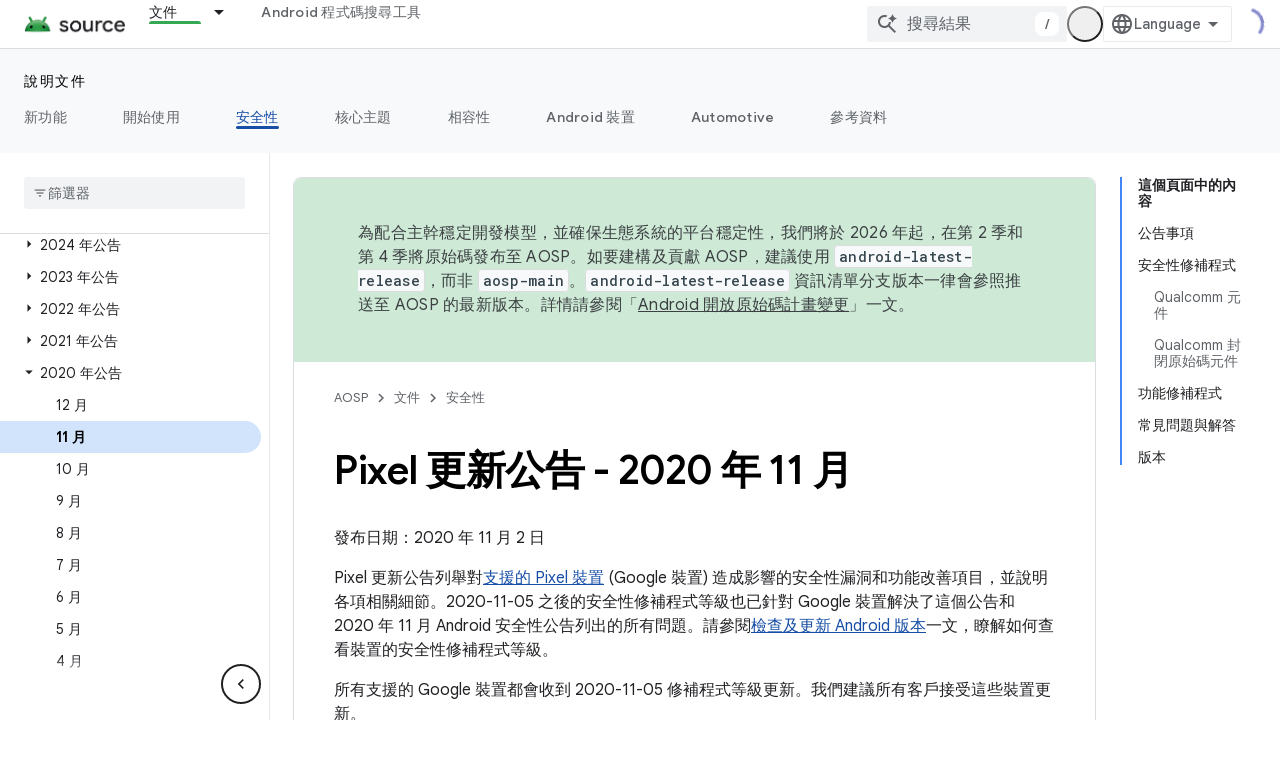

--- FILE ---
content_type: text/javascript
request_url: https://www.gstatic.cn/devrel-devsite/prod/v6dcfc5a6ab74baade852b535c8a876ff20ade102b870fd5f49da5da2dbf570bd/js/devsite_devsite_openid_user_module__zh_tw.js
body_size: -854
content:
(function(_ds){var window=this;var s5=async function(a){const b=await _ds.v(),c=await b.getStorage().get("wx-developer-profile","");if(c)try{let d;a.isNotificationPromotionDismissed=(d=JSON.parse(c).isNotificationPromotionDismissed)!=null?d:!1}catch(d){}await b.getStorage().set("wx-developer-profile","",JSON.stringify(a))},bwa=async function(){const a=await (await _ds.v()).getStorage().get("wx-developer-profile","");if(a)try{return JSON.parse(a)}catch(b){}return null},t5=async function(){try{await (await _ds.v()).getStorage().remove("wx-developer-profile",
"")}catch(a){}};var u5=class{constructor(a){this.map={};this.j={};if(a)for(const [b,c]of Object.entries(a))this.put(b,c)}put(a,b){this.map[String(a)]=b;this.j[String(b)]=a}get(a){return this.map[String(a)]}remove(a){const b=this.map[String(a)];b!==void 0&&(delete this.map[String(a)],delete this.j[String(b)])}};new u5({"bazel.build":"bazel.google.cn","developer.android.com":"developer.android.google.cn","android.devsite.corp.google.com":"android-china.devsite.corp.google.com","developer.chrome.com":"developer.chrome.google.cn","chrome.devsite.corp.google.com":"chrome-china.devsite.corp.google.com","developers.google.com":"developers.google.cn","developers.devsite.corp.google.com":"developers-china.devsite.corp.google.com","dl.google.com":"googledownloads.cn","firebase.google.com":"firebase.google.cn","firebase.devsite.corp.google.com":"firebase-china.devsite.corp.google.com",
"openthread.io":"openthread.google.cn","openthread.devsite.corp.google.com":"openthread-china.devsite.corp.google.com","source.android.com":"source.android.google.cn","androidsource.devsite.corp.google.com":"androidsource-china.devsite.corp.google.com","web.dev":"web.developers.google.cn","web.devsite.corp.google.com":"web-china.devsite.corp.google.com","www.gstatic.com":"www.gstatic.cn","www.tensorflow.org":"tensorflow.google.cn","tensorflow.devsite.corp.google.com":"tensorflow-china.devsite.corp.google.com",
"codelabs.developers.google.com":"codelabs.developers.google.cn","codelabs.devsite.corp.google.com":"codelabs-china.devsite.corp.google.com"});var cwa=new u5({PROD:"developers.google.cn",STAGE:"developers-china.devsite.corp.google.com",TEST:"developers-china.test.devsite.corp.google.com"});var v5=(0,_ds.Vg)`https://developers.google.cn/`,dwa=(0,_ds.Vg)`https://developerprofiles-china.corp.google.com/`,ewa=new Map([[new Set([4,5,6,7,8,9,10,11,12,13,14,15,16,17,18,19,20]),"developers.google.com/profile/badges/china-dev-profile/io/2025"],[new Set([23,26]),"developers.google.com/profile/badges/events/community/devfest/2025/attendee"],[new Set([27,28,29,30,31]),"developers.google.com/profile/badges/china-dev-profile/cloud-summit/2026"]]),w5=function(a){let b;const c=(new URL(`https://${(b=
a.Zb())==null?void 0:_ds.z(b,16)}`)).pathname;let d,e,f,g;return{id:_ds.z(a,5),url:c,path:c,title:(g=a.getTitle())!=null?g:"",imageUrl:_ds.z(a,14),dateAwarded:(d=_ds.y(a,_ds.Su,16))==null?void 0:_ds.Tu(d).toISOString(),visibility:fwa(_ds.rk(a,10)),events:_ds.hk(a,_ds.lL,23,_ds.fk()).map(h=>{let k;return{title:h.getTitle(),awardingResource:_ds.z(h,2),dateAwarded:(k=_ds.y(h,_ds.Su,3))==null?void 0:_ds.Tu(k).toISOString()}}),complete:!(((e=a.Zb())==null?0:_ds.jL(e))&&((f=a.Zb())==null?0:_ds.jL(f).length)&&
!_ds.y(a,_ds.iL,15))}},fwa=function(a){switch(a){case 2:return"PUBLIC";case 1:return"PRIVATE";case 3:return"PROMOTED";default:return"VISIBILITY_UNKNOWN"}},gwa=function(a){const b=_ds.Xg(a.m,new Map([["embedded","true"]]));a=_ds.Yg(a.j,"login");a=_ds.Yg(a,"qrcode");return _ds.Xg(a,new Map([["redirect_uri",b.toString()]]))},x5=async function(a,b=new _ds.FN){b=await a.oa.Fa(b,{});const c=b.Fa(),d=await bwa();if(!d)return b;if(!c)return await t5(),b;try{if((await fetch(`${a.j}/verifykey?key=${d==null?
void 0:d.key}`,{method:"POST",credentials:"include"})).status===200){var e=new _ds.QM;var f=_ds.B(e,1,d.nickname);var g=_ds.B(f,2,d.profileImageUrl);_ds.ik(c,5,g)}else await t5()}catch(h){await t5()}return b},hwa=async function(a){a=new URL(`${a.j}/get_profile_info`);a.searchParams.set("continue",_ds.C().href);_ds.wg(_ds.xg().location,_ds.ag(a.href))},iwa=async function(a,b=new _ds.kN,c){return await a.oa.createProfile(b,c?{["scene-id"]:c}:{})},jwa=async function(a,b){a=a.ma;return await _ds.vx(a.j,
a.m+"/$rpc/google.internal.developerprofiles.v1.badge.BadgeService/ListAward",b,{},_ds.taa)},kwa=async function(a,b,c){a=a.ma;b=await _ds.vx(a.j,a.m+"/$rpc/google.internal.developerprofiles.v1.badge.BadgeService/CreateAward",b,c?{["scene-id"]:c}:{},_ds.paa);if(b==null?0:_ds.y(b,_ds.mL,4))c=w5(b==null?void 0:_ds.y(b,_ds.mL,4)),document.body.dispatchEvent(new CustomEvent("devsite-award-granted",{detail:{award:c},bubbles:!0}));return b},lwa=async function(a,b,c){var d=!1,e=Number(b),f=["developers.google.com/profile/badges/profile/created-profile"];
for(const [g,h]of ewa.entries()){const k=h;g.has(e)&&f.push(k)}for(const g of f)d=kwa,e=a,f=new _ds.pL,f=_ds.B(f,6,g),f=_ds.B(f,5,c),await d(e,f,b),d=!0;return d},mwa=async function(a,b,c){b=_ds.lba(_ds.kba(new _ds.GM,b),c.map(d=>{var e=new _ds.jba;return _ds.ik(e,1,d)}));await _ds.sba(a.ea,b)},nwa=async function(a,b,c){c=c.map(d=>`${b}/interests/${d}`);c=_ds.hba(_ds.gba(new _ds.EM,b),c);await _ds.tba(a.ea,c)},y5=async function(a){await t5();return await fetch(`${a.j}/logout`,{method:"POST",credentials:"include"})},
owa=class{constructor(a="PROD"){const b={withCredentials:!0,on:!1,og:[]};this.platform=/micromessenger/.test(_ds.wa().toLowerCase())?"service_account":"web_app";a==="PROD"?(this.o=v5,this.appId=this.platform==="web_app"?"wxe2cd9a872e8b52a8":"wx263399913dbc4718"):(this.o=dwa,this.appId=this.platform==="web_app"?"wxf636c97f1e61cd02":"wxb08615d4072d2f2f");this.j=_ds.Yg(this.o,"wxapi");this.platform==="service_account"&&a!=="PROD"?(this.m=_ds.Yg(v5,"wxapi-staging"),this.m=_ds.Yg(this.m,"webhook"),this.m=
_ds.Yg(this.m,"login")):this.m=_ds.Yg(this.j,"login");this.oa=new _ds.JN(this.j.toString(),b);this.ea=new _ds.NM(this.j.toString(),b);this.ma=new _ds.dM(this.j.toString(),b);new _ds.BM(this.j.toString(),b)}async Od(a,b){let c,d;return((d=(c=await jwa(this,_ds.saa(_ds.raa(new _ds.rL,a),b)))==null?void 0:c.cd())!=null?d:[]).map(e=>w5(e))}async pg(a){if(!a.profileId)throw Error("Missing profile id");const b=`profiles/${a.profileId}`;var c;let d,e;const f=(e=(c=a.interestsDiff)==null?void 0:(d=c.interestsAdded)==
null?void 0:d.map(n=>{var r=new _ds.FM;r=_ds.B(r,1,`${b}/interests/${n}`);n=_ds.B(r,2,n);return _ds.Ik(n,3,1)}))!=null?e:[];let g,h,k;c=(k=(g=a.interestsDiff)==null?void 0:(h=g.interestsRejected)==null?void 0:h.map(n=>{var r=new _ds.FM;r=_ds.B(r,1,`${b}/interests/${n}`);n=_ds.B(r,2,n);return _ds.Ik(n,3,3)}))!=null?k:[];(f.length>0||c.length>0)&&await mwa(this,b,[...f,...c]);let l,m;((l=a.interestsDiff)==null?0:(m=l.interestsRemoved)==null?0:m.length)&&await nwa(this,b,a.interestsDiff.interestsRemoved)}};var z5=function(){return"devsite-openid-user"},pwa=function(a){a.eventHandler.listen(document.body,["devsite-devprofile-created","devsite-devprofile-updated","devsite-saved-pages-displayed"],()=>{a.refresh()});a.eventHandler.listen(document.body,"click",()=>{a.dialogOpen=!1;a.Ae=!1});a.eventHandler.listen(window,"message",async b=>{b=b.getBrowserEvent();let c;if((c=a.o)!=null&&c.o.toString().startsWith(b.origin)&&b.data&&a.Af===2)if(b.data.type==="wechat-qrcode-ready"){let d;(d=a.querySelector(".devsite-openid-user-login-qr-code-spinner"))==
null||d.setAttribute("hidden","")}else b.data.type==="wechat-login-success"&&(await s5({key:b.data.payload.key,nickname:b.data.payload.name,profileImageUrl:b.data.payload.img_url}),await A5(a))})},B5=function(a){if(!a.profile)return!1;let b,c;return((b=a.profile)==null?void 0:(c=_ds.y(b,_ds.Aba,53))==null?void 0:_ds.rk(c,1))!==1},C5=function(a,b){a.ma&&(clearInterval(a.ma),a.ma=void 0);a.Af=b;a.Wr=a.Af!==0;b!==4||a.ma||(a.ma=setInterval(async()=>{try{let c,d;a.profile=(d=await ((c=a.o)==null?void 0:
x5(c)))==null?void 0:d.Fa();B5(a)||C5(a,0)}catch(c){}},1E3),setTimeout(()=>{clearInterval(a.ma)},1E4))},qwa=function(a){let b={id:"devsite-openid-user-gdp-signup-callout",title:"",body:(0,_ds.M)`<devsite-spinner size="32"></devsite-spinner>`,origin:"system",Ne:_ds.ag(_ds.Do("/_static/images/google-developer-program-lockup.svg").href),Lg:"Google \u958b\u767c\u4eba\u54e1\u8a08\u756b",sj:!0,Hf:()=>{C5(a,0)}};switch(a.Af){case 1:var c;if(((c=a.o)==null?void 0:c.platform)==="service_account"){C5(a,2);
break}b=Object.assign({},b,{title:"\u514d\u4ed8\u8cbb\u52a0\u5165 Google Developer Program",body:_ds.Tg("\u4eab\u6709\u500b\u4eba\u5316\u8a2d\u5b9a\u6a94\u3001\u6280\u80fd\u8a8d\u8b49\u3001\u5c08\u5c6c\u6d3b\u52d5\u9080\u8acb\u3001\u5167\u5bb9\u7ba1\u7406\u529f\u80fd\uff0c\u4ee5\u53ca\u6700\u65b0\u7684\u7522\u54c1\u66f4\u65b0\u8cc7\u8a0a\u3002"),Uc:"\u958b\u59cb",Le:()=>{a.oa()}});break;case 2:let d;if(((d=a.o)==null?void 0:d.platform)==="service_account"){b=Object.assign({},b,{title:"\u514d\u4ed8\u8cbb\u52a0\u5165 Google Developer Program",
body:(0,_ds.M)`
              <p> ${"\u4eab\u6709\u500b\u4eba\u5316\u8a2d\u5b9a\u6a94\u3001\u6280\u80fd\u8a8d\u8b49\u3001\u5c08\u5c6c\u6d3b\u52d5\u9080\u8acb\u3001\u5167\u5bb9\u7ba1\u7406\u529f\u80fd\uff0c\u4ee5\u53ca\u6700\u65b0\u7684\u7522\u54c1\u66f4\u65b0\u8cc7\u8a0a\u3002"} </p>
              <br />
              <p> ${"\u7cfb\u7d71\u6703\u81ea\u52d5\u66ff\u65b0\u4f7f\u7528\u8005\u5efa\u7acb\u500b\u4eba\u8cc7\u6599\u3002"} </p>
              <br />
              <p class="devsite-openid-user-gdp-tos">
                ${(0,_ds.fQ)(_ds.Tg('\u52a0\u5165 Google Developer Program\uff0c\u5373\u8868\u793a\u4f60\u540c\u610f\u300a<a class="content-policy" href="https://developers.google.cn/profile/content-policy">\u5167\u5bb9\u653f\u7b56</a>\u300b\u3002\u4f7f\u7528\u9019\u9805\u670d\u52d9\u6642\u5fc5\u9808\u9075\u5b88 Google \u7684\u300a<a href="https://policies.google.cn/terms">\u670d\u52d9\u689d\u6b3e</a>\u300b\u53ca\u300a<a href="https://policies.google.cn/privacy">\u96b1\u79c1\u6b0a\u653f\u7b56</a>\u300b\u3002Google Developer Program \u8a2d\u5b9a\u6a94\u6703\u6cbf\u7528\u4f60\u7684\u5e33\u6236\u540d\u7a31\uff0c\u4ee5\u53ca\u4e4b\u524d\u9078\u53d6\u7684\u8208\u8da3\u3002\u4f60\u7684\u540d\u7a31\u53ef\u80fd\u6703\u4f34\u96a8\u4f60\u63d0\u4f9b\u7684\u5167\u5bb9\u986f\u793a\u3002'))}
              </p>
            `,Uc:"\u767b\u5165",Le:()=>{var g=window.location,h=a.o,k=_ds.C();k.pathname="/profile/u/new";const l=new URL(h.m.toString());l.searchParams.set("platform",h.platform);l.searchParams.set("continue",k.href);k=new URL(h.platform==="service_account"?"https://open.weixin.qq.com/connect/oauth2/authorize?appid=&redirect_uri=&response_type=code&scope=snsapi_userinfo#wechat_redirect":"https://open.weixin.qq.com/connect/qrconnect?response_type=code&scope=snsapi_login");k.searchParams.set("appid",
h.appId);k.searchParams.set("redirect_uri",l.href);_ds.wg(g,_ds.ag(k.href))}});break}b=Object.assign({},b,{title:"\u6383\u63cf\u5f8c\u53ef\u900f\u904e WeChat \u767b\u5165/\u8a3b\u518a",body:(0,_ds.M)`
            <p> ${"\u7cfb\u7d71\u6703\u81ea\u52d5\u66ff\u65b0\u4f7f\u7528\u8005\u5efa\u7acb\u500b\u4eba\u8cc7\u6599\u3002"} </p>
            <div class="devsite-openid-user-login-qr-code-container">
              <devsite-spinner
                class="devsite-openid-user-login-qr-code-spinner"
                size="32">
              </devsite-spinner>
              <devsite-iframe>
                <iframe
                  src="${gwa(a.o)}"
                  scrolling="no">
                </iframe>
              </devsite-iframe>
            </div>
            <p class="devsite-openid-user-gdp-tos">
              ${(0,_ds.fQ)(_ds.Tg('\u52a0\u5165 Google Developer Program\uff0c\u5373\u8868\u793a\u4f60\u540c\u610f\u300a<a class="content-policy" href="https://developers.google.cn/profile/content-policy">\u5167\u5bb9\u653f\u7b56</a>\u300b\u3002\u4f7f\u7528\u9019\u9805\u670d\u52d9\u6642\u5fc5\u9808\u9075\u5b88 Google \u7684\u300a<a href="https://policies.google.cn/terms">\u670d\u52d9\u689d\u6b3e</a>\u300b\u53ca\u300a<a href="https://policies.google.cn/privacy">\u96b1\u79c1\u6b0a\u653f\u7b56</a>\u300b\u3002Google Developer Program \u8a2d\u5b9a\u6a94\u6703\u6cbf\u7528\u4f60\u7684\u5e33\u6236\u540d\u7a31\uff0c\u4ee5\u53ca\u4e4b\u524d\u9078\u53d6\u7684\u8208\u8da3\u3002\u4f60\u7684\u540d\u7a31\u53ef\u80fd\u6703\u4f34\u96a8\u4f60\u63d0\u4f9b\u7684\u5167\u5bb9\u986f\u793a\u3002'))}
            </p>
          `});break;case 4:let e;c=(e=a.o)==null?void 0:`${e.j}/qrcode?scene_id=${1}`;let f;b=Object.assign({},b,{title:"\u555f\u7528\u901a\u77e5",body:(0,_ds.M)`
            <p> ${"\u5373\u6642\u638c\u63e1\u500b\u4eba\u5316\u8a2d\u5b9a\u6a94\u3001\u6280\u80fd\u5b78\u7fd2\u6a5f\u6703\u3001\u500b\u4eba\u5316\u5167\u5bb9\u6574\u7406\u65b9\u5f0f\u3001\u6d3b\u52d5\u9080\u8acb\uff0c\u4ee5\u53ca\u4fc3\u9032\u5275\u65b0\u53ca\u6210\u9577\u7684\u6700\u65b0\u6d88\u606f\u3002"} </p>
            <p> ${"\u5982\u8981\u63a5\u6536\u901a\u77e5\uff0c\u8acb\u8ffd\u8e64 Google Developer \u670d\u52d9\u5e33\u6236\u3002"} </p>
            ${_ds.K(((f=a.o)==null?void 0:f.platform)==="service_account",()=>(0,_ds.M)`
                <p> ${"\u8acb\u9577\u6309\u4e26\u6383\u63cf QR code \u4f86\u8ffd\u8e64\u5e33\u6236\u3002"} </p>
              `,()=>(0,_ds.M)`
                <p> ${"\u8acb\u4f7f\u7528 WeChat \u6383\u63cf QR code \u4f86\u8ffd\u8e64\u5e33\u6236\u3002"} </p>
              `)}
            <div class="devsite-openid-user-service-account-qr-code-container">
              <img
                class="devsite-openid-user-service-account-qr-code"
                src="${c!=null?c:_ds.pA}" />
            </div>
            <p class="devsite-openid-user-notification-terms">
              ${(0,_ds.fQ)(_ds.Tg('\u9078\u64c7\u4f7f\u7528\u672c\u670d\u52d9\u5373\u8868\u793a\u4f60\u540c\u610f\u9075\u5b88\u300a<a class="content-policy" href="https://developers.google.cn/profile/content-policy">\u5167\u5bb9\u653f\u7b56</a>\u300b\u548c\u300a<a href="https://policies.google.cn/terms">Google \u670d\u52d9\u689d\u6b3e</a>\u300b\u3002\u6211\u5011\u6703\u6309\u7167\u300a<a href="https://policies.google.cn/privacy">Google \u96b1\u79c1\u6b0a\u653f\u7b56</a>\u300b\u8655\u7406\u4f60\u5728\u6b64\u63d0\u4f9b\u7684\u8cc7\u8a0a\u3002'))}
            </p>
          `});break;case 5:b=Object.assign({},b,{title:"\u7121\u6cd5\u4f7f\u7528 WeChat \u767b\u5165",body:_ds.Tg("\u7121\u6cd5\u4f7f\u7528 WeChat \u767b\u5165\uff0c\u8acb\u518d\u8a66\u4e00\u6b21\u3002"),Uc:"\u518d\u8a66\u4e00\u6b21",Le:()=>{C5(a,1)}})}return(0,_ds.M)`
      <devsite-callout
        ${(0,_ds.dQ)(a.ea)}
        .callout=${b}></devsite-callout>
    `},D5=function(){return(0,_ds.M)` <devsite-spinner size="32"></devsite-spinner> `},rwa=function(a,b,c,d){return(0,_ds.M)`
      <div class="devsite-user-dialog-signin">
        <a
          href="#"
          class="devsite-user-dialog-toggle devsite-top-button"
          role="button"
          aria-label="Open account dialog"
          @click=${a.qa}>
          ${_ds.K(c!=="",()=>(0,_ds.M)`
              <img
                class="devsite-user-dialog-photo-thumbnail"
                src="${c}"
                fetchpriority="high"
                alt="" />
            `,()=>(0,_ds.M)`
              <span class="devsite-user-dialog-letter">${d}</span>
            `)}
        </a>
      </div>
      <div
        class="devsite-user-dialog"
        role="dialog"
        aria-modal="true"
        aria-label="Account Information"
        aria-hidden="true">
        <button class="devsite-user-dialog-exit" aria-label="Close menu">
          <svg width="22" height="22" viewBox="1 1 22 22">
            <path
              d="M19 6.41L17.59 5 12 10.59 6.41 5 5 6.41 10.59 12 5 17.59 6.41 19 12 13.41 17.59 19 19 17.59 13.41 12 19 6.41z"></path>
          </svg>
        </button>
        <div class="devsite-user-dialog-photo">
          ${_ds.K(c!=="",()=>(0,_ds.M)`
              <img
                class="devsite-user-dialog-photo-portrait"
                src="${c}"
                fetchpriority="high"
                alt="" />
            `,()=>(0,_ds.M)`
              <span class="devsite-user-dialog-letter">${d}</span>
            `)}
        </div>
        <div class="devsite-user-dialog-details">
          <div class="devsite-user-dialog-name">${"\u4f60\u597d\uff1a"} ${b}!</div>
        </div>
        <div class="devsite-user-dialog-buttons">
          <a class="devsite-user-signout" @click=${a.signOut} target="_top">
            <svg height="24" viewBox="0 0 24 24" width="24">
              <path
                d="M17 7l-1.41 1.41L18.17 11H8v2h10.17l-2.58 2.58L17 17l5-5zM4 5h8V3H4c-1.1 0-2 .9-2 2v14c0 1.1.9 2 2 2h8v-2H4V5z"></path>
              <path d="M0 0h24v24H0z" fill="none"></path>
            </svg>
            ${"\u767b\u51fa"}
          </a>
        </div>
      </div>
    `},E5=function(a,b="/profile/u/me"){let c,d;return(d=(c=swa(a,b))==null?void 0:c.toString())!=null?d:""},twa=async function(a){const b=_ds.C();try{let c;const d=await ((c=a.o)==null?void 0:x5(c,new _ds.FN));if(d==null?0:d.Fa())a.profile=d==null?void 0:d.Fa(),a.signedIn=!0,a.Ba({category:"devsite-openid-user",action:"signed-in with profile",label:b.pathname,nonInteraction:!0})}catch(c){if(c instanceof _ds.tL&&c.code===5)if(b.pathname.endsWith("new")||a.Af===3)a.Ba({category:"devsite-openid-user",
action:"signed-in without profile (in creation flow)",label:b.pathname,nonInteraction:!0}),a.signedIn=!0;else{a.Ba({category:"devsite-openid-user",action:"signed-in without profile (not in creation flow)",label:b.pathname,nonInteraction:!0});let d;await ((d=a.o)==null?void 0:y5(d))}else c instanceof _ds.tL&&c.code===16?a.Ba({category:"devsite-openid-user",action:"not signed-in",label:b.pathname,nonInteraction:!0}):a.Ba({category:"devsite-openid-user",action:"profile fetch failed",label:b.pathname,
nonInteraction:!0})}finally{document.body.dispatchEvent(new CustomEvent("devsite-signed-in-state-updated",{detail:{signedIn:a.signedIn},bubbles:!0}))}},A5=async function(a,b=!0){C5(a,3);await a.refresh();if(a.profile)C5(a,B5(a)?4:0);else if(b&&a.o)try{const g=await _ds.v(),h=_ds.C().searchParams.get("scene_id")||void 0;var c=new _ds.kN;var d=_ds.Ik(c,14,1);var e=g.getTenantId();var f=_ds.Ek(d,15,e);await iwa(a.o,f,h);await lwa(a.o,h,g.getLocale());await A5(a,!1)}catch(g){C5(a,5)}else C5(a,5)},swa=
function(a,b="/profile/u/me"){if(!a.Si)return _ds.ag(b);a=new URL(`https://${a.Si}`);a.pathname=b;a.search=_ds.C().search;return _ds.ag(a.href)},F5=class extends _ds.bC{constructor(){super(["devsite-spinner","devsite-callout","devsite-iframe"]);this.dialogOpen=this.signedIn=!1;this.isLoading=!0;this.Ae=!1;this.Af=0;this.Wr=!1;this.ea=new _ds.bQ;this.eventHandler=new _ds.u}Na(){return this}async connectedCallback(){super.connectedCallback();this.Rd||this.replaceChildren();const a=await _ds.v();this.o=
new owa(a.getEnv());await this.refresh();pwa(this);if(a.getTenantId()!==20&&a.getEnv()!=="DEV"){let b;this.Si=(b=cwa.get(a.getEnv()))!=null?b:void 0}if(this.profile||_ds.C().pathname.endsWith("profile/u/new"))B5(this)?C5(this,4):C5(this,0);else{let b;C5(this,((b=this.o)==null?void 0:b.platform)==="service_account"?2:1)}}updated(a){super.updated(a);let b;if(this.ea.value&&((b=this.ea.value)==null||!b.open)){let c;(c=this.ea.value)==null||c.show()}}render(){return(0,_ds.M)` ${_ds.K(this.Wr,()=>qwa(this))}
    ${_ds.K(this.isLoading,()=>D5(),()=>{var a;a:if(this.profile){var b,c,d=((b=this.profile)==null?void 0:(c=_ds.oz(b))==null?void 0:c.getName())||"",e,f;b=((e=this.profile)==null?void 0:(f=_ds.oz(e))==null?void 0:_ds.z(f,2))||"";if(d===""){e=new URL(_ds.C());d=e.searchParams.get("key");b=e.searchParams.get("name");e=e.searchParams.get("img_url");e=b?{key:d,nickname:b,profileImageUrl:e,isNotificationPromotionDismissed:!1}:void 0;if(this.profile&&!e&&!_ds.C().searchParams.get("redirected")){(a=this.o)==
null||hwa(a);a=(0,_ds.M)``;break a}d=(e==null?void 0:e.nickname)||"WeChat \u4f7f\u7528\u8005";b=(e==null?void 0:e.profileImageUrl)||"";this.profile&&e&&s5(e)}a=d.charAt(0)||"";this.profile?(e={visible:this.Ae,show:this.Ae},e=(0,_ds.M)`
      <div class="devsite-devprofile-wrapper ${(0,_ds.cz)({open:this.Ae,show:this.signedIn})}">
        <button
          class="devsite-devprofile-button"
          aria-controls="devsite-devprofile-popout"
          aria-haspopup="true"
          aria-expanded="${this.Ae}"
          data-tooltip="${"Google \u958b\u767c\u4eba\u54e1\u8a2d\u5b9a\u6a94"}"
          @click=${this.ra}>
          <svg
            width="4"
            height="16"
            viewBox="0 0 4 16"
            fill="none"
            xmlns="http://www.w3.org/2000/svg">
            <path
              fill-rule="evenodd"
              clip-rule="evenodd"
              d="M2 4C3.1 4 4 3.1 4 2C4 0.9 3.1 0 2 0C0.9 0 0 0.9 0 2C0 3.1 0.9 4 2 4ZM2 6C0.9 6 0 6.9 0 8C0 9.1 0.9 10 2 10C3.1 10 4 9.1 4 8C4 6.9 3.1 6 2 6ZM0 14C0 12.9 0.9 12 2 12C3.1 12 4 12.9 4 14C4 15.1 3.1 16 2 16C0.9 16 0 15.1 0 14Z" />
          </svg>
        </button>
        <div
          id="devsite-devprofile-popout"
          class="devsite-devprofile-popout ${(0,_ds.cz)(e)}"
          popup-type="view-profile"
          role="menu"
          aria-label="${"Google \u958b\u767c\u4eba\u54e1\u8a2d\u5b9a\u6a94"}">
          <div class="profile-links-header"> ${"Google \u958b\u767c\u4eba\u54e1\u8a2d\u5b9a\u6a94"} </div>
          <a
            href="${E5(this,"/profile/u/me/dashboard")}"
            class="profile-link gc-analytics-event"
            data-category="Site-Wide Custom Events"
            data-action="Profile Nav Entry Point"
            data-label="Dashboard Selected"
            role="menuitem">
            ${"\u8cc7\u8a0a\u4e3b\u9801"}
          </a>
          <a
            href="${E5(this,"/profile/u/me/save-pages")}"
            class="profile-link gc-analytics-event"
            data-category="Site-Wide Custom Events"
            data-action="Profile Nav Entry Point"
            data-label="Saved Pages Selected"
            role="menuitem">
            ${"\u5132\u5b58\u7684\u9801\u9762"}
          </a>
          <a
            href="${E5(this,"/profile/u/me")}"
            class="profile-link gc-analytics-event"
            data-category="Site-Wide Custom Events"
            data-action="Profile Nav Entry Point"
            data-label="Profile Selected"
            role="menuitem">
            ${"\u8a2d\u5b9a\u6a94"}
          </a>
          <a
            href="${E5(this,"/profile/u/me/settings")}"
            class="profile-link gc-analytics-event"
            data-category="Site-Wide Custom Events"
            data-action="Profile Nav Entry Point"
            data-label="Settings Selected"
            role="menuitem">
            ${"\u8a2d\u5b9a"}
          </a>
        </div>
      </div>
    `):e=(0,_ds.M)``;a=(0,_ds.M)`
      <div class="ogb-wrapper">
        ${e}
        ${rwa(this,d,b,a)}
      </div>
    `}else a=this.Af===3?D5():(0,_ds.M)`
      <div class="ogb-wrapper">
        <a
          id="devsite-signin-btn"
          class="devsite-user-signin button devsite-top-button"
          track-type="globalNav"
          track-name="signIn"
          track-metadata-eventdetail="nav"
          track-metadata-position="nav"
          @click=${this.oa}>
          ${"\u767b\u5165"}
        </a>
      </div>
    `;return a})}`}qa(a){a.stopPropagation();a.preventDefault();this.Ae=!1;this.dialogOpen=!this.dialogOpen}ra(a){a.stopPropagation();this.dialogOpen=!1;this.Ae=!this.Ae}async oa(){C5(this,2)}async refresh(){this.isLoading=!0;this.signedIn=!1;this.profile=void 0;await twa(this);this.isLoading=!1}async isSignedIn(){return this.signedIn}async signIn(){const a=await _ds.v();if(this.Si){var b=new URL(`https://${this.Si}/profile/u/me`);b.search=_ds.C().search;b.searchParams.set("continue",_ds.C().href);
return a.fetchPage(b.href)}await a.fetchPage("/profile/u/me")}async changeAccount(){throw Error("Unsupported");}async getAccountName(){throw Error("Unsupported");}async getAccountEmail(){throw Error("Unsupported");}async getAccountId(){throw Error("Unsupported");}async getAccessToken(){throw Error("Unsupported");}async signOut(){this.dialogOpen=!1;this.profile=void 0;this.signedIn=!1;let a;await ((a=this.o)==null?void 0:y5(a));await (await _ds.v()).reload()}};F5.prototype.getAccountId=F5.prototype.getAccountId;
F5.prototype.getAccountEmail=F5.prototype.getAccountEmail;F5.prototype.getAccountName=F5.prototype.getAccountName;F5.prototype.isSignedIn=F5.prototype.isSignedIn;F5.prototype.refresh=F5.prototype.refresh;F5.getTagName=z5;_ds.w([_ds.F({type:Boolean,La:!0,Aa:"signed-in"}),_ds.x("design:type",Object)],F5.prototype,"signedIn",void 0);_ds.w([_ds.F({type:Boolean,La:!0,Aa:"dialog--open"}),_ds.x("design:type",Object)],F5.prototype,"dialogOpen",void 0);
_ds.w([_ds.H(),_ds.x("design:type",Object)],F5.prototype,"isLoading",void 0);_ds.w([_ds.H(),_ds.x("design:type",Object)],F5.prototype,"Ae",void 0);_ds.w([_ds.H(),_ds.x("design:type",Object)],F5.prototype,"Af",void 0);_ds.w([_ds.H(),_ds.x("design:type",Object)],F5.prototype,"Wr",void 0);_ds.w([_ds.H(),_ds.x("design:type",_ds.TM)],F5.prototype,"profile",void 0);_ds.w([_ds.H(),_ds.x("design:type",String)],F5.prototype,"Si",void 0);try{customElements.define(z5(),F5)}catch(a){console.warn("Unrecognized DevSite custom element - DevsiteOpenidUser",a)};})(_ds_www);
